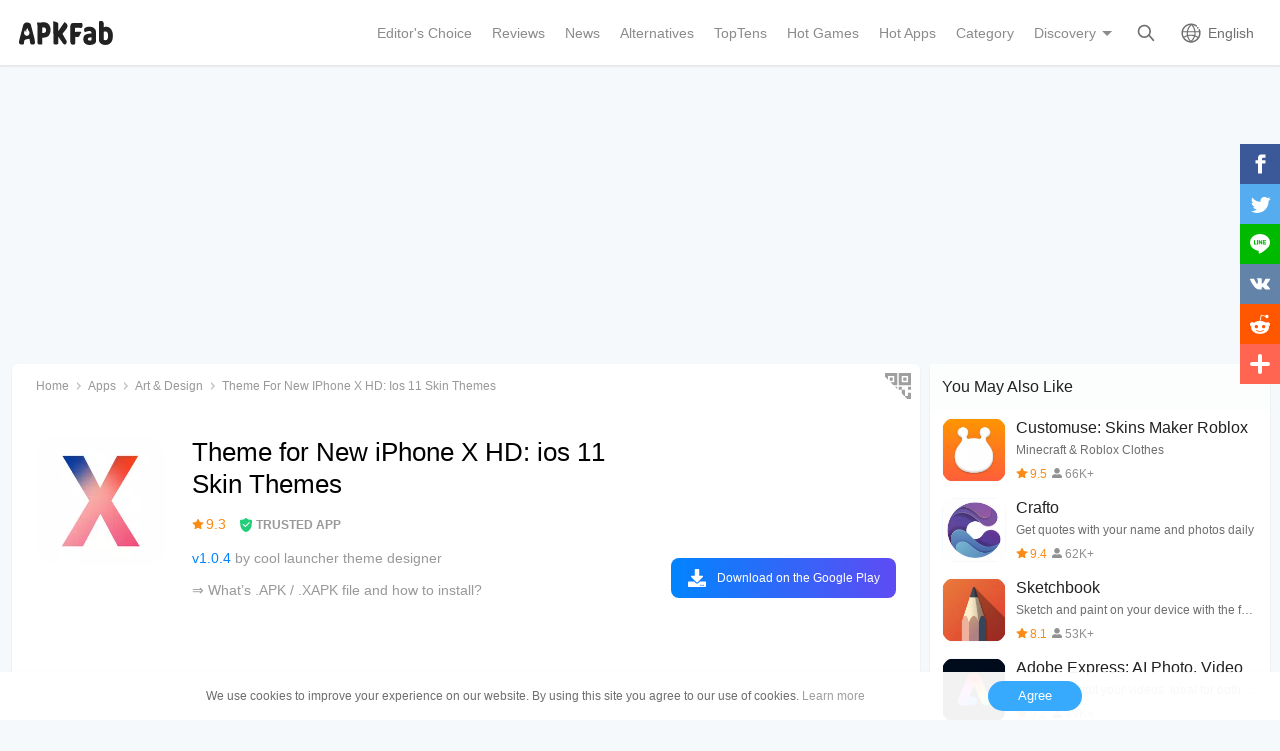

--- FILE ---
content_type: text/html; charset=UTF-8
request_url: https://apkfab.com/theme-for-new-iphone-x-hd-ios-11-skin-themes/iPhone.launcher.stylish.iPhonex.iphone7.iphone8.ios11.ios10themes.wallpaper.iphone5s.iphone6.iphone6s.iphone8plus.apple
body_size: 13292
content:
<!DOCTYPE html>
<html lang="en">
<head>
    <title>Theme for New iPhone X HD: ios 11 Skin Themes APK 1.0.4 for Android – Download Theme for New iPhone X HD: ios 11 Skin Themes APK Latest Version from APKFab.com</title>
    <meta name="description" content="Theme for New iPhone X HD: ios 11 Skin Themes 1.0.4 latest version APK Download by cool launcher theme designer for Android free online at APKFab.com. Customize and Beautify your smartphone with new iPhone X Theme for Android Now!">
    <meta http-equiv="Content-Type" content="text/html; charset=utf-8">
    <meta name="csrf-token" content="NZMY84uOmOQTbTMPD56kKz5ssRTiyX8qh5ugMH9n">
    <meta name="referrer" content="unsafe-url">
    <meta name="viewport" content="width=device-width,initial-scale=1.0,minimum-scale=1.0,maximum-scale=1.0">
    <meta name="monetag" content="5c042e44f1774b9b2f9c72d665ccaf58">
    <meta property="og:type" content="website">
    <meta property="og:site_name" content="APKFab">
    <meta property="og:url" content="https://apkfab.com/theme-for-new-iphone-x-hd-ios-11-skin-themes/iPhone.launcher.stylish.iPhonex.iphone7.iphone8.ios11.ios10themes.wallpaper.iphone5s.iphone6.iphone6s.iphone8plus.apple">
    <meta property="og:title" content="Theme for New iPhone X HD: ios 11 Skin Themes APK 1.0.4 for Android – Download Theme for New iPhone X HD: ios 11 Skin Themes APK Latest Version from APKFab.com">
    <meta property="og:image" content="https://image.winudf.com/v2/image/aVBob25lLmxhdW5jaGVyLnN0eWxpc2guaVBob25leC5pcGhvbmU3LmlwaG9uZTguaW9zMTEuaW9zMTB0aGVtZXMud2FsbHBhcGVyLmlwaG9uZTVzLmlwaG9uZTYuaXBob25lNnMuaXBob25lOHBsdXMuYXBwbGVfaWNvbl8xNTE1NzU3MDg5XzAzMg/icon.png?w=&amp;fakeurl=1">
    <meta property="og:description" content="Theme for New iPhone X HD: ios 11 Skin Themes 1.0.4 latest version APK Download by cool launcher theme designer for Android free online at APKFab.com. Customize and Beautify your smartphone with new iPhone X Theme for Android Now!">
    <link href="https://apkfab.com/favicon.ico" rel="shortcut icon">
    <link rel="canonical" href="https://apkfab.com/theme-for-new-iphone-x-hd-ios-11-skin-themes/iPhone.launcher.stylish.iPhonex.iphone7.iphone8.ios11.ios10themes.wallpaper.iphone5s.iphone6.iphone6s.iphone8plus.apple">
    <link rel="amphtml" href="https://apkfab.com/theme-for-new-iphone-x-hd-ios-11-skin-themes/iPhone.launcher.stylish.iPhonex.iphone7.iphone8.ios11.ios10themes.wallpaper.iphone5s.iphone6.iphone6s.iphone8plus.apple/amp">
    <link rel="alternate" href="https://apkfab.com/theme-for-new-iphone-x-hd-ios-11-skin-themes/iPhone.launcher.stylish.iPhonex.iphone7.iphone8.ios11.ios10themes.wallpaper.iphone5s.iphone6.iphone6s.iphone8plus.apple" hreflang="x-default">
    <link rel="alternate" href="https://apkfab.com/theme-for-new-iphone-x-hd-ios-11-skin-themes/iPhone.launcher.stylish.iPhonex.iphone7.iphone8.ios11.ios10themes.wallpaper.iphone5s.iphone6.iphone6s.iphone8plus.apple" hreflang="en">
    <link rel="alternate" href="https://apkfab.com/zh/theme-for-new-iphone-x-hd-ios-11-skin-themes/iPhone.launcher.stylish.iPhonex.iphone7.iphone8.ios11.ios10themes.wallpaper.iphone5s.iphone6.iphone6s.iphone8plus.apple" hreflang="zh-Hant">
    <link rel="alternate" href="https://apkfab.com/jp/theme-for-new-iphone-x-hd-ios-11-skin-themes/iPhone.launcher.stylish.iPhonex.iphone7.iphone8.ios11.ios10themes.wallpaper.iphone5s.iphone6.iphone6s.iphone8plus.apple" hreflang="ja">
    <link rel="alternate" href="https://apkfab.com/de/theme-for-new-iphone-x-hd-ios-11-skin-themes/iPhone.launcher.stylish.iPhonex.iphone7.iphone8.ios11.ios10themes.wallpaper.iphone5s.iphone6.iphone6s.iphone8plus.apple" hreflang="de">
    <link rel="alternate" href="https://apkfab.com/it/theme-for-new-iphone-x-hd-ios-11-skin-themes/iPhone.launcher.stylish.iPhonex.iphone7.iphone8.ios11.ios10themes.wallpaper.iphone5s.iphone6.iphone6s.iphone8plus.apple" hreflang="it-IT">
    <link rel="alternate" href="https://apkfab.com/es/theme-for-new-iphone-x-hd-ios-11-skin-themes/iPhone.launcher.stylish.iPhonex.iphone7.iphone8.ios11.ios10themes.wallpaper.iphone5s.iphone6.iphone6s.iphone8plus.apple" hreflang="es-ES">
    <link rel="alternate" href="https://apkfab.com/ru/theme-for-new-iphone-x-hd-ios-11-skin-themes/iPhone.launcher.stylish.iPhonex.iphone7.iphone8.ios11.ios10themes.wallpaper.iphone5s.iphone6.iphone6s.iphone8plus.apple" hreflang="ru-RU">
    <link rel="alternate" href="https://apkfab.com/br/theme-for-new-iphone-x-hd-ios-11-skin-themes/iPhone.launcher.stylish.iPhonex.iphone7.iphone8.ios11.ios10themes.wallpaper.iphone5s.iphone6.iphone6s.iphone8plus.apple" hreflang="pt-BR">
    <link rel="stylesheet" href="https://apkfab.com/css/detail.css?id=7de0acabc76f7cd6470e">
    <link rel="manifest" href="https://apkfab.com/manifest.json">
        <script>
        const percentage = 63;
        const uid = "df410aaa-fb00-11f0-8bf1-9a7dab6af5b3";
        const ad_percentage = 100;
        console.log('uid ', uid, ' percentage ', percentage, '  config ', ad_percentage);
    </script>
    <script async src="https://www.googletagmanager.com/gtag/js?id=G-2C8SKDWBPK"></script>
    <script>
        window.dataLayer = window.dataLayer || [];
        function gtag(){dataLayer.push(arguments);}
        gtag('js', new Date());
        gtag('config', 'G-2C8SKDWBPK');
    </script>
        <script async src="https://pagead2.googlesyndication.com/pagead/js/adsbygoogle.js?client=ca-pub-6856403849032290"
crossorigin="anonymous"></script>
    <script>
        (function() {
            const keyUserInteraction = '__first_interaction_type__';

            window.__firstInteractionType = localStorage.getItem(keyUserInteraction) || null;

            const interactionEventsConfig = [
                { name: 'click', target: document },
                { name: 'keydown', target: document },
                { name: 'mousemove', target: document },
                { name: 'touchstart', target: document, options: { passive: true } },
                { name: 'scroll', target: window, options: { passive: true } },
            ];

            function handleFirstInteraction(event) {
                if (window.__firstInteractionType) {
                return;
                }

                const eventType = event.type;

                window.__firstInteractionType = eventType;

                if (window._reporter) {
                    window._reporter.setPublicParams({
                        first_interaction: eventType,
                    });
                }

                localStorage.setItem(keyUserInteraction, eventType);

                removeInteractionListeners();
            }

            function attachInteractionListeners() {
                if (!window.__firstInteractionType) {
                interactionEventsConfig.forEach(({ name, target, options }) => {
                    target.addEventListener(name, handleFirstInteraction, options);
                });

                return;
                }

            }

            function removeInteractionListeners() {
                interactionEventsConfig.forEach(({ name, target, options }) => {
                target.removeEventListener(name, handleFirstInteraction, options);
                });
            }

            attachInteractionListeners();
        })();
    </script>
</head>
<body >
<header id="header" >
    <a href="https://apkfab.com" id="logo"></a>
    <div class="menu_box_big">
                    <div class="item">
                <div class="current-lang">English</div>
                            <div class="item-option item-lang item-more" style="display: none">
                                    <a href="https://apkfab.com/theme-for-new-iphone-x-hd-ios-11-skin-themes/iPhone.launcher.stylish.iPhonex.iphone7.iphone8.ios11.ios10themes.wallpaper.iphone5s.iphone6.iphone6s.iphone8plus.apple">English</a>
                                    <a href="https://apkfab.com/zh/theme-for-new-iphone-x-hd-ios-11-skin-themes/iPhone.launcher.stylish.iPhonex.iphone7.iphone8.ios11.ios10themes.wallpaper.iphone5s.iphone6.iphone6s.iphone8plus.apple">繁體中文</a>
                                    <a href="https://apkfab.com/jp/theme-for-new-iphone-x-hd-ios-11-skin-themes/iPhone.launcher.stylish.iPhonex.iphone7.iphone8.ios11.ios10themes.wallpaper.iphone5s.iphone6.iphone6s.iphone8plus.apple">日本語</a>
                                    <a href="https://apkfab.com/de/theme-for-new-iphone-x-hd-ios-11-skin-themes/iPhone.launcher.stylish.iPhonex.iphone7.iphone8.ios11.ios10themes.wallpaper.iphone5s.iphone6.iphone6s.iphone8plus.apple">Deutsch</a>
                                    <a href="https://apkfab.com/it/theme-for-new-iphone-x-hd-ios-11-skin-themes/iPhone.launcher.stylish.iPhonex.iphone7.iphone8.ios11.ios10themes.wallpaper.iphone5s.iphone6.iphone6s.iphone8plus.apple">Italiano</a>
                                    <a href="https://apkfab.com/es/theme-for-new-iphone-x-hd-ios-11-skin-themes/iPhone.launcher.stylish.iPhonex.iphone7.iphone8.ios11.ios10themes.wallpaper.iphone5s.iphone6.iphone6s.iphone8plus.apple">Español</a>
                                    <a href="https://apkfab.com/ru/theme-for-new-iphone-x-hd-ios-11-skin-themes/iPhone.launcher.stylish.iPhonex.iphone7.iphone8.ios11.ios10themes.wallpaper.iphone5s.iphone6.iphone6s.iphone8plus.apple">Pусский</a>
                                    <a href="https://apkfab.com/br/theme-for-new-iphone-x-hd-ios-11-skin-themes/iPhone.launcher.stylish.iPhonex.iphone7.iphone8.ios11.ios10themes.wallpaper.iphone5s.iphone6.iphone6s.iphone8plus.apple">Português</a>
                                    <div class="clear"></div>
                </div>
                        </div>
                <a href="https://apkfab.com/search" class="item search-icon "></a>
        <div class="menu_box_menu left-menu">
            <a href="https://apkfab.com" class="item home"><span>Home</span></a>
            <a href="https://apkfab.com/editor-choice" class="item editor-choice"><span>Editor's Choice</span></a>
                    <a href="https://apkfab.com/review" class="item review"><span>Reviews</span></a>
            <a href="https://apkfab.com/news" class="item news"><span>News</span></a>
            <a href="https://apkfab.com/app-alternatives" class="item app-alternatives"><span>Alternatives</span></a>
                    <a href="https://apkfab.com/toptens" class="item top-tens"><span>TopTens</span></a>
                    <a href="https://apkfab.com/games" class="item games"><span>Hot Games</span></a>
            <a href="https://apkfab.com/apps" class="item apps"><span>Hot Apps</span></a>
            <a href="https://apkfab.com/category" class="item category"><span>Category</span></a>
            <div class="item">
                <i class="triangle">Discovery</i>
                <div class="item-option" style="display: none">
                    <a href="https://apkfab.com/pre-register" class="pre-register">Pre-Register</a>
                    <a href="https://apkfab.com/on-sale" class="on-sale">Limited-Time Sale</a>
                    <a href="https://apkfab.com/free-apk-download" class="free-apk-download">APK Downloader</a>
                    <a href="https://apkfab.com/upload-apk-file" class="upload-apk">APK Upload</a>
                    <a href="https://apkfab.com/apk-downloader-browser-extension" class="browser-extension">Chrome Extension</a>
                    <a href="https://apkfab.com/apkfab/com.apkfab.hormes" class="xapk-manager">APKFab APP</a>
                </div>
            </div>
        </div>
        <button id="menu_button"></button>
    </div>
</header>
    <main class="container detail_container"
          data-type="pkg"
          data-pkg="iPhone.launcher.stylish.iPhonex.iphone7.iphone8.ios11.ios10themes.wallpaper.iphone5s.iphone6.iphone6s.iphone8plus.apple"
          itemscope
          itemtype="http://schema.org/MobileApplication">
                <script>
        window.adDetailTopGroup = "adsense";
    </script>

    
        
            
        <ins class="adsbygoogle"
                     style="display:block;min-height: 200px;margin: 0 12px 8px;"
                     data-ad-client="ca-pub-6856403849032290"
                     data-ad-slot="9066571222"
                     data-ad-format="auto"
                     data-full-width-responsive="true"></ins>
                <script>
                    (adsbygoogle = window.adsbygoogle || []).push({});
                </script>
    


        <div class="left">
            <div class="left_box">
                <div class="box">
                    <ol class="bread_crumbs" itemscope itemtype="https://schema.org/BreadcrumbList">
    <li itemprop="itemListElement" itemscope itemtype="https://schema.org/ListItem">
        <a itemprop="item" href="https://apkfab.com">
            <span itemprop="name">Home</span>
        </a>
        <meta itemprop="position" content="1" />
    </li>
    <li itemprop="itemListElement" itemscope itemtype="https://schema.org/ListItem">
        <a itemscope itemtype="https://schema.org/WebPage" itemprop="item"
           itemid="https://apkfab.com/apps"
           href="https://apkfab.com/apps">
            <span itemprop="name">Apps</span>
        </a>
        <meta itemprop="position" content="2" />
    </li>
    <li itemprop="itemListElement" itemscope itemtype="https://schema.org/ListItem">
        <a itemscope itemtype="https://schema.org/WebPage" itemprop="item"
           itemid="https://apkfab.com/category/apps/art-and-design" href="https://apkfab.com/category/apps/art-and-design">
            <span itemprop="name">Art &amp; Design</span>
        </a>
        <meta itemprop="position" content="3" />
    </li>
    <li itemprop="itemListElement" itemscope itemtype="https://schema.org/ListItem">
        <span itemprop="name">Theme for New iPhone X HD: ios 11 Skin Themes</span>
        <meta itemprop="position" content="4" />
    </li>
</ol>
                                        <div class="qrcode_btn" data-fancybox data-src="#detail_qrcode"><span></span></div>
                    
                    <div class="detail_banner">
                        <img src="https://image.winudf.com/v2/image/aVBob25lLmxhdW5jaGVyLnN0eWxpc2guaVBob25leC5pcGhvbmU3LmlwaG9uZTguaW9zMTEuaW9zMTB0aGVtZXMud2FsbHBhcGVyLmlwaG9uZTVzLmlwaG9uZTYuaXBob25lNnMuaXBob25lOHBsdXMuYXBwbGVfaWNvbl8xNTE1NzU3MDg5XzAzMg/icon.png?fakeurl=1&amp;h=240&amp;type=webp" class="icon lazy" itemprop="image"
                             alt="Theme for New iPhone X HD: ios 11 Skin Themes APK download"/>
                        <h1 itemprop="name">Theme for New iPhone X HD: ios 11 Skin Themes</h1>
                        <p>
                            <span class="rating" itemprop="aggregateRating" itemscope itemtype="http://schema.org/AggregateRating">
                                <span class="star_icon" itemprop="ratingValue">9.3</span>
                                <meta itemprop="ratingCount" content="1"/>
                                <meta itemprop="bestRating" content="10"/>
                                <meta itemprop="worstRating" content="1"/>
                            </span>

                            
                                <span class="security" data-fancybox data-src="#details-safe">TRUSTED APP</span>
                        </p>
                        <p>
                                                            <span style="color: #0284fe;">v1.0.4</span>
                            
                                                            by 
                                                                    <a href="https://apkfab.com/developer/cool%20launcher%20theme%20designer" class="developers">
                                        <span itemprop="publisher">cool launcher theme designer</span>
                                    </a>
                                                                                    </p>

                                                <p>
                            <a href="https://apkfab.com/how-to-install-apk-xapk" target="_blank" title="&rArr; What&rsquo;s .APK / .XAPK file and how to install?">
                                &rArr; What&rsquo;s .APK / .XAPK file and how to install?
                            </a>
                        </p>
                        
                        <div class="button_box">
                            
                            <div class="new_detail_price">
                                <span itemscope itemprop="offers" itemtype="https://schema.org/Offer">
                                                                    <meta itemprop="price" content="0.00"/>
                                    <meta itemprop="priceCurrency" content="USD"/>
                                    <meta itemprop="availability" content="https://schema.org/InStock"/>
                                </span>
                                                            </div>

                            
                            
                            
                                                                                                    
                                        <a class="down_btn" href="https://apkfab.com/go?rd=iPhone.launcher.stylish.iPhonex.iphone7.iphone8.ios11.ios10themes.wallpaper.iphone5s.iphone6.iphone6s.iphone8plus.apple" target="_blank" rel="nofollow" title="Theme for New iPhone X HD: ios 11 Skin Themes Download" data-ga-event="download_click">
                                             Download on the Google Play
                                        </a>
                                                                            
                                        
                                                                                                
                                                    </div>
                    </div>
                    <div style="min-height: 200px;margin-top: 5px;text-align: center;">
                                        <ins class="adsbygoogle"
                                 style="display:block;min-height: 200px;margin-top: 5px;"
                                 data-ad-client="ca-pub-6856403849032290"
                                 data-ad-slot="3020037626"
                                 data-ad-format="auto"
                                 data-full-width-responsive="true"></ins>
                            <script>
                                (adsbygoogle = window.adsbygoogle || []).push({});
                            </script>
    


                    </div>
                                    <div class="screenshots_swiper">
                        <div class="swiper-container swiper">
                            <div class="swiper-wrapper">
                                                                    <a href="https://image.winudf.com/v2/image/aVBob25lLmxhdW5jaGVyLnN0eWxpc2guaVBob25leC5pcGhvbmU3LmlwaG9uZTguaW9zMTEuaW9zMTB0aGVtZXMud2FsbHBhcGVyLmlwaG9uZTVzLmlwaG9uZTYuaXBob25lNnMuaXBob25lOHBsdXMuYXBwbGVfc2NyZWVuXzBfMTUxNTc1NzA5Ml8wNjI/screen-0.jpg?fakeurl=1" itemprop="screenshot" data-fancybox="img" rel="nofollow" class="swiper-slide">
                                        <img src="https://apkfab.com/images/placeholder-transparent.png" data-src="https://image.winudf.com/v2/image/aVBob25lLmxhdW5jaGVyLnN0eWxpc2guaVBob25leC5pcGhvbmU3LmlwaG9uZTguaW9zMTEuaW9zMTB0aGVtZXMud2FsbHBhcGVyLmlwaG9uZTVzLmlwaG9uZTYuaXBob25lNnMuaXBob25lOHBsdXMuYXBwbGVfc2NyZWVuXzBfMTUxNTc1NzA5Ml8wNjI/screen-0.jpg?fakeurl=1&amp;h=360&amp;type=webp" class="lazy" height="240"
                                             alt="Theme for New iPhone X HD: ios 11 Skin Themes APK download"/>
                                    </a>
                                                                    <a href="https://image.winudf.com/v2/image/aVBob25lLmxhdW5jaGVyLnN0eWxpc2guaVBob25leC5pcGhvbmU3LmlwaG9uZTguaW9zMTEuaW9zMTB0aGVtZXMud2FsbHBhcGVyLmlwaG9uZTVzLmlwaG9uZTYuaXBob25lNnMuaXBob25lOHBsdXMuYXBwbGVfc2NyZWVuXzFfMTUxNTc1NzA5Ml8wMzA/screen-1.jpg?fakeurl=1" itemprop="screenshot" data-fancybox="img" rel="nofollow" class="swiper-slide">
                                        <img src="https://apkfab.com/images/placeholder-transparent.png" data-src="https://image.winudf.com/v2/image/aVBob25lLmxhdW5jaGVyLnN0eWxpc2guaVBob25leC5pcGhvbmU3LmlwaG9uZTguaW9zMTEuaW9zMTB0aGVtZXMud2FsbHBhcGVyLmlwaG9uZTVzLmlwaG9uZTYuaXBob25lNnMuaXBob25lOHBsdXMuYXBwbGVfc2NyZWVuXzFfMTUxNTc1NzA5Ml8wMzA/screen-1.jpg?fakeurl=1&amp;h=360&amp;type=webp" class="lazy" height="240"
                                             alt="Theme for New iPhone X HD: ios 11 Skin Themes APK download"/>
                                    </a>
                                                                    <a href="https://image.winudf.com/v2/image/aVBob25lLmxhdW5jaGVyLnN0eWxpc2guaVBob25leC5pcGhvbmU3LmlwaG9uZTguaW9zMTEuaW9zMTB0aGVtZXMud2FsbHBhcGVyLmlwaG9uZTVzLmlwaG9uZTYuaXBob25lNnMuaXBob25lOHBsdXMuYXBwbGVfc2NyZWVuXzJfMTUxNTc1NzA5M18wNTc/screen-2.jpg?fakeurl=1" itemprop="screenshot" data-fancybox="img" rel="nofollow" class="swiper-slide">
                                        <img src="https://apkfab.com/images/placeholder-transparent.png" data-src="https://image.winudf.com/v2/image/aVBob25lLmxhdW5jaGVyLnN0eWxpc2guaVBob25leC5pcGhvbmU3LmlwaG9uZTguaW9zMTEuaW9zMTB0aGVtZXMud2FsbHBhcGVyLmlwaG9uZTVzLmlwaG9uZTYuaXBob25lNnMuaXBob25lOHBsdXMuYXBwbGVfc2NyZWVuXzJfMTUxNTc1NzA5M18wNTc/screen-2.jpg?fakeurl=1&amp;h=360&amp;type=webp" class="lazy" height="240"
                                             alt="Theme for New iPhone X HD: ios 11 Skin Themes APK download"/>
                                    </a>
                                                                    <a href="https://image.winudf.com/v2/image/aVBob25lLmxhdW5jaGVyLnN0eWxpc2guaVBob25leC5pcGhvbmU3LmlwaG9uZTguaW9zMTEuaW9zMTB0aGVtZXMud2FsbHBhcGVyLmlwaG9uZTVzLmlwaG9uZTYuaXBob25lNnMuaXBob25lOHBsdXMuYXBwbGVfc2NyZWVuXzNfMTUxNTc1NzA5M18wNzc/screen-3.jpg?fakeurl=1" itemprop="screenshot" data-fancybox="img" rel="nofollow" class="swiper-slide">
                                        <img src="https://apkfab.com/images/placeholder-transparent.png" data-src="https://image.winudf.com/v2/image/aVBob25lLmxhdW5jaGVyLnN0eWxpc2guaVBob25leC5pcGhvbmU3LmlwaG9uZTguaW9zMTEuaW9zMTB0aGVtZXMud2FsbHBhcGVyLmlwaG9uZTVzLmlwaG9uZTYuaXBob25lNnMuaXBob25lOHBsdXMuYXBwbGVfc2NyZWVuXzNfMTUxNTc1NzA5M18wNzc/screen-3.jpg?fakeurl=1&amp;h=360&amp;type=webp" class="lazy" height="240"
                                             alt="Theme for New iPhone X HD: ios 11 Skin Themes APK download"/>
                                    </a>
                                                                    <a href="https://image.winudf.com/v2/image/aVBob25lLmxhdW5jaGVyLnN0eWxpc2guaVBob25leC5pcGhvbmU3LmlwaG9uZTguaW9zMTEuaW9zMTB0aGVtZXMud2FsbHBhcGVyLmlwaG9uZTVzLmlwaG9uZTYuaXBob25lNnMuaXBob25lOHBsdXMuYXBwbGVfc2NyZWVuXzRfMTUxNTc1NzA5NF8wNTc/screen-4.jpg?fakeurl=1" itemprop="screenshot" data-fancybox="img" rel="nofollow" class="swiper-slide">
                                        <img src="https://apkfab.com/images/placeholder-transparent.png" data-src="https://image.winudf.com/v2/image/aVBob25lLmxhdW5jaGVyLnN0eWxpc2guaVBob25leC5pcGhvbmU3LmlwaG9uZTguaW9zMTEuaW9zMTB0aGVtZXMud2FsbHBhcGVyLmlwaG9uZTVzLmlwaG9uZTYuaXBob25lNnMuaXBob25lOHBsdXMuYXBwbGVfc2NyZWVuXzRfMTUxNTc1NzA5NF8wNTc/screen-4.jpg?fakeurl=1&amp;h=360&amp;type=webp" class="lazy" height="240"
                                             alt="Theme for New iPhone X HD: ios 11 Skin Themes APK download"/>
                                    </a>
                                                                    <a href="https://image.winudf.com/v2/image/aVBob25lLmxhdW5jaGVyLnN0eWxpc2guaVBob25leC5pcGhvbmU3LmlwaG9uZTguaW9zMTEuaW9zMTB0aGVtZXMud2FsbHBhcGVyLmlwaG9uZTVzLmlwaG9uZTYuaXBob25lNnMuaXBob25lOHBsdXMuYXBwbGVfc2NyZWVuXzVfMTUxNTc1NzA5NF8wODA/screen-5.jpg?fakeurl=1" itemprop="screenshot" data-fancybox="img" rel="nofollow" class="swiper-slide">
                                        <img src="https://apkfab.com/images/placeholder-transparent.png" data-src="https://image.winudf.com/v2/image/aVBob25lLmxhdW5jaGVyLnN0eWxpc2guaVBob25leC5pcGhvbmU3LmlwaG9uZTguaW9zMTEuaW9zMTB0aGVtZXMud2FsbHBhcGVyLmlwaG9uZTVzLmlwaG9uZTYuaXBob25lNnMuaXBob25lOHBsdXMuYXBwbGVfc2NyZWVuXzVfMTUxNTc1NzA5NF8wODA/screen-5.jpg?fakeurl=1&amp;h=360&amp;type=webp" class="lazy" height="240"
                                             alt="Theme for New iPhone X HD: ios 11 Skin Themes APK download"/>
                                    </a>
                                                                    <a href="https://image.winudf.com/v2/image/aVBob25lLmxhdW5jaGVyLnN0eWxpc2guaVBob25leC5pcGhvbmU3LmlwaG9uZTguaW9zMTEuaW9zMTB0aGVtZXMud2FsbHBhcGVyLmlwaG9uZTVzLmlwaG9uZTYuaXBob25lNnMuaXBob25lOHBsdXMuYXBwbGVfc2NyZWVuXzZfMTUxNTc1NzA5N18wMzA/screen-6.jpg?fakeurl=1" itemprop="screenshot" data-fancybox="img" rel="nofollow" class="swiper-slide">
                                        <img src="https://apkfab.com/images/placeholder-transparent.png" data-src="https://image.winudf.com/v2/image/aVBob25lLmxhdW5jaGVyLnN0eWxpc2guaVBob25leC5pcGhvbmU3LmlwaG9uZTguaW9zMTEuaW9zMTB0aGVtZXMud2FsbHBhcGVyLmlwaG9uZTVzLmlwaG9uZTYuaXBob25lNnMuaXBob25lOHBsdXMuYXBwbGVfc2NyZWVuXzZfMTUxNTc1NzA5N18wMzA/screen-6.jpg?fakeurl=1&amp;h=360&amp;type=webp" class="lazy" height="240"
                                             alt="Theme for New iPhone X HD: ios 11 Skin Themes APK download"/>
                                    </a>
                                                                    <a href="https://image.winudf.com/v2/image/aVBob25lLmxhdW5jaGVyLnN0eWxpc2guaVBob25leC5pcGhvbmU3LmlwaG9uZTguaW9zMTEuaW9zMTB0aGVtZXMud2FsbHBhcGVyLmlwaG9uZTVzLmlwaG9uZTYuaXBob25lNnMuaXBob25lOHBsdXMuYXBwbGVfc2NyZWVuXzdfMTUxNTc1NzA5N18wMTY/screen-7.jpg?fakeurl=1" itemprop="screenshot" data-fancybox="img" rel="nofollow" class="swiper-slide">
                                        <img src="https://apkfab.com/images/placeholder-transparent.png" data-src="https://image.winudf.com/v2/image/aVBob25lLmxhdW5jaGVyLnN0eWxpc2guaVBob25leC5pcGhvbmU3LmlwaG9uZTguaW9zMTEuaW9zMTB0aGVtZXMud2FsbHBhcGVyLmlwaG9uZTVzLmlwaG9uZTYuaXBob25lNnMuaXBob25lOHBsdXMuYXBwbGVfc2NyZWVuXzdfMTUxNTc1NzA5N18wMTY/screen-7.jpg?fakeurl=1&amp;h=360&amp;type=webp" class="lazy" height="240"
                                             alt="Theme for New iPhone X HD: ios 11 Skin Themes APK download"/>
                                    </a>
                                                                    <a href="https://image.winudf.com/v2/image/aVBob25lLmxhdW5jaGVyLnN0eWxpc2guaVBob25leC5pcGhvbmU3LmlwaG9uZTguaW9zMTEuaW9zMTB0aGVtZXMud2FsbHBhcGVyLmlwaG9uZTVzLmlwaG9uZTYuaXBob25lNnMuaXBob25lOHBsdXMuYXBwbGVfc2NyZWVuXzhfMTUxNTc1NzA5N18wMDc/screen-8.jpg?fakeurl=1" itemprop="screenshot" data-fancybox="img" rel="nofollow" class="swiper-slide">
                                        <img src="https://apkfab.com/images/placeholder-transparent.png" data-src="https://image.winudf.com/v2/image/aVBob25lLmxhdW5jaGVyLnN0eWxpc2guaVBob25leC5pcGhvbmU3LmlwaG9uZTguaW9zMTEuaW9zMTB0aGVtZXMud2FsbHBhcGVyLmlwaG9uZTVzLmlwaG9uZTYuaXBob25lNnMuaXBob25lOHBsdXMuYXBwbGVfc2NyZWVuXzhfMTUxNTc1NzA5N18wMDc/screen-8.jpg?fakeurl=1&amp;h=360&amp;type=webp" class="lazy" height="240"
                                             alt="Theme for New iPhone X HD: ios 11 Skin Themes APK download"/>
                                    </a>
                                                                    <a href="https://image.winudf.com/v2/image/aVBob25lLmxhdW5jaGVyLnN0eWxpc2guaVBob25leC5pcGhvbmU3LmlwaG9uZTguaW9zMTEuaW9zMTB0aGVtZXMud2FsbHBhcGVyLmlwaG9uZTVzLmlwaG9uZTYuaXBob25lNnMuaXBob25lOHBsdXMuYXBwbGVfc2NyZWVuXzlfMTUxNTc1NzA5OF8wODE/screen-9.jpg?fakeurl=1" itemprop="screenshot" data-fancybox="img" rel="nofollow" class="swiper-slide">
                                        <img src="https://apkfab.com/images/placeholder-transparent.png" data-src="https://image.winudf.com/v2/image/aVBob25lLmxhdW5jaGVyLnN0eWxpc2guaVBob25leC5pcGhvbmU3LmlwaG9uZTguaW9zMTEuaW9zMTB0aGVtZXMud2FsbHBhcGVyLmlwaG9uZTVzLmlwaG9uZTYuaXBob25lNnMuaXBob25lOHBsdXMuYXBwbGVfc2NyZWVuXzlfMTUxNTc1NzA5OF8wODE/screen-9.jpg?fakeurl=1&amp;h=360&amp;type=webp" class="lazy" height="240"
                                             alt="Theme for New iPhone X HD: ios 11 Skin Themes APK download"/>
                                    </a>
                                                                    <a href="https://image.winudf.com/v2/image/aVBob25lLmxhdW5jaGVyLnN0eWxpc2guaVBob25leC5pcGhvbmU3LmlwaG9uZTguaW9zMTEuaW9zMTB0aGVtZXMud2FsbHBhcGVyLmlwaG9uZTVzLmlwaG9uZTYuaXBob25lNnMuaXBob25lOHBsdXMuYXBwbGVfc2NyZWVuXzEwXzE1MTU3NTcwOTlfMDU1/screen-10.jpg?fakeurl=1" itemprop="screenshot" data-fancybox="img" rel="nofollow" class="swiper-slide">
                                        <img src="https://apkfab.com/images/placeholder-transparent.png" data-src="https://image.winudf.com/v2/image/aVBob25lLmxhdW5jaGVyLnN0eWxpc2guaVBob25leC5pcGhvbmU3LmlwaG9uZTguaW9zMTEuaW9zMTB0aGVtZXMud2FsbHBhcGVyLmlwaG9uZTVzLmlwaG9uZTYuaXBob25lNnMuaXBob25lOHBsdXMuYXBwbGVfc2NyZWVuXzEwXzE1MTU3NTcwOTlfMDU1/screen-10.jpg?fakeurl=1&amp;h=360&amp;type=webp" class="lazy" height="240"
                                             alt="Theme for New iPhone X HD: ios 11 Skin Themes APK download"/>
                                    </a>
                                                                    <a href="https://image.winudf.com/v2/image/aVBob25lLmxhdW5jaGVyLnN0eWxpc2guaVBob25leC5pcGhvbmU3LmlwaG9uZTguaW9zMTEuaW9zMTB0aGVtZXMud2FsbHBhcGVyLmlwaG9uZTVzLmlwaG9uZTYuaXBob25lNnMuaXBob25lOHBsdXMuYXBwbGVfc2NyZWVuXzExXzE1MTU3NTcxMDBfMDI0/screen-11.jpg?fakeurl=1" itemprop="screenshot" data-fancybox="img" rel="nofollow" class="swiper-slide">
                                        <img src="https://apkfab.com/images/placeholder-transparent.png" data-src="https://image.winudf.com/v2/image/aVBob25lLmxhdW5jaGVyLnN0eWxpc2guaVBob25leC5pcGhvbmU3LmlwaG9uZTguaW9zMTEuaW9zMTB0aGVtZXMud2FsbHBhcGVyLmlwaG9uZTVzLmlwaG9uZTYuaXBob25lNnMuaXBob25lOHBsdXMuYXBwbGVfc2NyZWVuXzExXzE1MTU3NTcxMDBfMDI0/screen-11.jpg?fakeurl=1&amp;h=360&amp;type=webp" class="lazy" height="240"
                                             alt="Theme for New iPhone X HD: ios 11 Skin Themes APK download"/>
                                    </a>
                                                            </div>
                            <div class="swiper-button-prev"></div>
                            <div class="swiper-button-next"></div>
                        </div>
                    </div>
                
                    
                    <div class="new_detail_describe">
                                                                        <h4>About Launcher Theme</h4>
                        <div class="item">Launcher Theme (Package Name: iPhone.launcher.stylish.iPhonex.iphone7.iphone8.ios11.ios10themes.wallpaper.iphone5s.iphone6.iphone6s.iphone8plus.apple) is developed by cool launcher theme designer and the latest version of Theme for New iPhone X HD: ios 11 Skin Themes 1.0.4 was updated on January 12, 2018. Theme for New iPhone X HD: ios 11 Skin Themes is in the category of Art &amp; Design. You can check all apps from the developer of Theme for New iPhone X HD: ios 11 Skin Themes. Currently this app is for free.&nbsp;This app can be downloaded on Android 4.0+ on APKFab or Google Play.&nbsp;All APK/XAPK files on APKFab.com are original and 100% safe with fast download.</div>

                                            <div class="item" itemprop="description"><b>Bored from your existing android system and want to try something new? Install Theme for New iPhone X HD：ios 11 Skin Themes and enjoy a completely new designed launcher with the latest stylish interface with iPhone style icons<br>! !</b><br>👉You can’t miss this awesome theme!!! Apply theme will be<b> 100% </b>different from others!!! This is all for FREE!!!!!<br>👉We are proud to made this theme, especially free theme designed for you!<br>👉 This abstract theme with iPhone style icons park makes your phone to look like the real phone you want.<br>👉 This stylish theme is inspired by the latest android smart phone, but it can be used with every Android smartphone.<br>✨The Theme for New iPhone X HD：ios 11 Skin Themes gives you a new unique style, a huge collection of Wallpapers, icon pack. We have already thought all for you. All beautiful skins have been tested extensively and are compatible with 99% of the major Android devices. You can use it on your Samsung Galaxy, Xiaomi Redmi, Huawei, Vivo, Oppo, HTC or Lenovo! This abstract theme with iPhone style icons park can be applied to hot smartphones like oppo F3/A37/a57, vivo V5s/V5 plus, Huawei P10 Lite/P10 Plus, galaxy J2/J2 Ace/S8/S8+!<br>👉Beside Theme for New iPhone X HD：ios 11 Skin Themes , we also provide theme for oppo F3/A37/a57, theme for vivo V5s/V5 plus, theme for Huawei P10 Lite/P10 Plus, theme for galaxy J2/J2 Ace/S8/S8+ and some other hot and stylish smartphone themes.<br>And we will keep working hard to provide more personalized style for you.<br>👉<br><b>What can be changed with this skin?</b><br>- Home screen background;<br>- Drawer screen;<br>- Menu screen;<br>- App icons;<br>- Folder icons<br><b>How to apply this abstract theme?</b><br>- Install Theme for New iPhone X HD：ios 11 Skin Themes<br>- Install &amp; open launcher<br>- Find your theme in Local<br>- Click Apply Button<br><b>Can I apply it on my tablet?</b><br>Sure, it has high definition format and can be applied both, phone and tab!<br><b>Looking for the best skin for Android to show your style?</b><br>That&#39;s exactly what we provide! All kinds of skins for all kinds of folk! Tech themes, material design themes, cool themes, abstract themes with iPhone style icons and more are waiting for you to choose! Designers across the world are coming up with new ideas every day!<br>Thanks for choosing Theme for New iPhone X HD：ios 11 Skin Themes . If you found it meet your taste, rate <b>five stars</b>⭐️⭐️⭐️⭐️⭐️ and share it with your friends. Your support will definitely inspire us to design more new themes! <br>👉 More theme for Oppo, Vivo, Samsung, Xiaomi/Redmi, Huawei, Lenovo themes like theme for oppo F3 plus/a57, theme for vivo V5s/V5 plus, theme for galaxy J2/J2 Ace/S8/S8+ and so on please find in our homepage</div>
                    
                                                    <h4>Launcher Theme 1.0.4 Update</h4>
                            <div class="item">
                                C Launcher 3D officially changed the name to U Launcher 3D. Be Ur Launcher！Customize and Beautify your smartphone with FREE new iphone x theme Now!
                            </div>
                        
                        <div class="more">
                            <span>Read More</span>
                        </div>
                    </div>

                    
                                    <div class="new_detail_tag">
                                                                                                                        <a href="https://apkfab.com/category/apps/art-and-design" title="Art &amp; Design" class="genre">Art &amp; Design</a>
                                                                                                        </div>
                
                </div>

                
                
                
                
                
                
            
            
                <div class="box">
                    <div class="detail_more_info">
    <div class="detail_title">More Information</div>
    <div class="item packageName">
        <p>Package Name:</p>
        <p>
            <a href="https://apkfab.com/theme-for-new-iphone-x-hd-ios-11-skin-themes/iPhone.launcher.stylish.iPhonex.iphone7.iphone8.ios11.ios10themes.wallpaper.iphone5s.iphone6.iphone6s.iphone8plus.apple">iPhone.launcher.stylish.iPhonex.iphone7.iphone8.ios11.ios10themes.wallpaper.iphone5s.iphone6.iphone6s.iphone8plus.apple</a>
        </p>
    </div>

    <div class="item category">
        <p>Category:</p>
        <p>
            <a href="https://apkfab.com/category/apps/art-and-design">
                <span itemprop="applicationSubCategory">Art &amp; Design</span>
            </a>
            <a href="https://apkfab.com/apps">
                <span itemprop="applicationCategory">
                Apps
                </span>
            </a>
        </p>
    </div>

            <div class="item publish-date">
            <p>Update Date:</p>
            <p itemprop="datePublished">2018-01-12</p>
        </div>
    
    <div class="item version">
        <p>Latest Version:</p>
        <p itemprop="version">1.0.4</p>
    </div>

    <div class="item need-update">
        <p>Need Update:</p>
        <p>
            <a href="https://apkfab.com/report?package_id=iPhone.launcher.stylish.iPhonex.iphone7.iphone8.ios11.ios10themes.wallpaper.iphone5s.iphone6.iphone6s.iphone8plus.apple&amp;reason=update"
               target="_blank" rel="nofollow">Submit latest version</a>
        </p>
    </div>

    
    <div class="item requirements">
        <p>Requirements:</p>
        <p>Android 4.0+</p>
        <meta itemprop="operatingSystem" content="ANDROID"/>
    </div>

    <div class="item report">
        <p>Report:</p>
        <p>
            <a href="https://apkfab.com/report?package_id=iPhone.launcher.stylish.iPhonex.iphone7.iphone8.ios11.ios10themes.wallpaper.iphone5s.iphone6.iphone6s.iphone8plus.apple" target="_blank"
               rel="nofollow">Flag as inappropriate</a>
        </p>
    </div>
    <div class="clear"></div>
</div>
                </div>

            </div>
        </div>
        <div class="right">
            
            
            <div class="box detail_related">
                <div class="title">
                                            You May Also Like
                                    </div>
                                                            <a href="https://apkfab.com/customuse-skins-maker-roblox/com.customuse.customuse" class="item" title="Customuse: Skins Maker Roblox">
                            <div class="icon">
                                <img src="https://apkfab.com/images/placeholder-transparent.png"
                                     data-src="https://image.winudf.com/v2/image1/Y29tLmN1c3RvbXVzZS5jdXN0b211c2VfaWNvbl8xNzAwODI0MDQ5XzA5Mw/icon.png?fakeurl=1&amp;h=240&amp;type=webp" width="80" height="80" class="lazy"
                                     alt="Customuse: Skins Maker Roblox">
                            </div>
                            <div class="text">
                                <p>Customuse: Skins Maker Roblox</p>
                                <p> Minecraft &amp; Roblox Clothes </p>
                                <p>
                                                                            <span class="star_icon">9.5</span>
                                                                                                                <span
                                            class="review_icon">66K+</span>
                                                                    </p>
                            </div>
                        </a>
                                                                                <a href="https://apkfab.com/crafto/com.crafto.android" class="item" title="Crafto">
                            <div class="icon">
                                <img src="https://apkfab.com/images/placeholder-transparent.png"
                                     data-src="https://image.winudf.com/v2/image1/Y29tLmNyYWZ0by5hbmRyb2lkX2ljb25fMTY0NDIwMTI4MF8wMjM/icon.png?fakeurl=1&amp;h=240&amp;type=webp" width="80" height="80" class="lazy"
                                     alt="Crafto">
                            </div>
                            <div class="text">
                                <p>Crafto</p>
                                <p> Get quotes with your name and photos daily </p>
                                <p>
                                                                            <span class="star_icon">9.4</span>
                                                                                                                <span
                                            class="review_icon">62K+</span>
                                                                    </p>
                            </div>
                        </a>
                                                                                <a href="https://apkfab.com/sketchbook-draw-and-paint/com.adsk.sketchbook" class="item" title="Sketchbook">
                            <div class="icon">
                                <img src="https://apkfab.com/images/placeholder-transparent.png"
                                     data-src="https://image.winudf.com/v2/image1/Y29tLmFkc2suc2tldGNoYm9va19pY29uXzE2MjUxMDA2OTJfMDc1/icon.png?fakeurl=1&amp;h=240&amp;type=webp" width="80" height="80" class="lazy"
                                     alt="Sketchbook">
                            </div>
                            <div class="text">
                                <p>Sketchbook</p>
                                <p> Sketch and paint on your device with the feel and freedom of drawing on paper </p>
                                <p>
                                                                            <span class="star_icon">8.1</span>
                                                                                                                <span
                                            class="review_icon">53K+</span>
                                                                    </p>
                            </div>
                        </a>
                                                                                <a href="https://apkfab.com/adobe-spark-post-graphic-design-made-easy/com.adobe.spark.post" class="item" title="Adobe Express: AI Photo, Video">
                            <div class="icon">
                                <img src="https://apkfab.com/images/placeholder-transparent.png"
                                     data-src="https://image.winudf.com/v2/image1/Y29tLmFkb2JlLnNwYXJrLnBvc3RfaWNvbl8xNzAyNDE4ODY2XzAwNQ/icon.png?fakeurl=1&amp;h=240&amp;type=webp" width="80" height="80" class="lazy"
                                     alt="Adobe Express: AI Photo, Video">
                            </div>
                            <div class="text">
                                <p>Adobe Express: AI Photo, Video</p>
                                <p> Effortlessly edit your videos. Ideal for both professional and personal projects </p>
                                <p>
                                                                            <span class="star_icon">9.2</span>
                                                                                                                <span
                                            class="review_icon">49K+</span>
                                                                    </p>
                            </div>
                        </a>
                                                                                <a href="https://apkfab.com/wombo-dream/com.womboai.wombodream" class="item" title="WOMBO Dream - AI Art Generator">
                            <div class="icon">
                                <img src="https://apkfab.com/images/placeholder-transparent.png"
                                     data-src="https://image.winudf.com/v2/image1/Y29tLndvbWJvYWkud29tYm9kcmVhbV9pY29uXzE3Njg1OTgyMDZfMDA0/icon.png?fakeurl=1&amp;h=240&amp;type=webp" width="80" height="80" class="lazy"
                                     alt="WOMBO Dream - AI Art Generator">
                            </div>
                            <div class="text">
                                <p>WOMBO Dream - AI Art Generator</p>
                                <p> AI art generator: Create stunning paintings, drawings &amp; pictures from text free </p>
                                <p>
                                                                            <span class="star_icon">7.5</span>
                                                                                                                <span
                                            class="review_icon">47K+</span>
                                                                    </p>
                            </div>
                        </a>
                                                                                                    </div>
                        <div class="box detail_related">
                <div class="title">Developer Apps</div>
                                                            <a href="https://apkfab.com/theme-for-ios-11-skin-android-to-ios/theme.iphone7.launcher.ios10" class="item" title="Theme for ios 11 skin: Android to ios">
                            <div class="icon">
                                <img src="https://apkfab.com/images/placeholder-transparent.png"
                                     data-src="https://image.winudf.com/v2/image/dGhlbWUuaXBob25lNy5sYXVuY2hlci5pb3MxMF9pY29uXzE1MTU3NTcyMzVfMDQ1/icon.png?fakeurl=1&amp;h=240&amp;type=webp" width="80" height="80" class="lazy"
                                     alt="Theme for ios 11 skin: Android to ios">
                            </div>
                            <div class="text">
                                <p>Theme for ios 11 skin: Android to ios</p>
                                <p> Get cool launcher, free upgrade android to ios like screen for FREE </p>
                                <p>
                                                                            <span class="star_icon">9.2</span>
                                                                                                                <span
                                            class="review_icon">647</span>
                                                                    </p>
                            </div>
                        </a>
                                                                                <a href="https://apkfab.com/theme-for-new-iphone-8-stylish-ios-10-wallpapers/iphone8.ios11.iphone.galaxy.OppoF1sSelfie.iphone.iphone6.iphone6s.iphone7plus.iphone7s.launcher.theme" class="item" title="Theme for New iPhone 8: stylish ios 10 Wallpapers">
                            <div class="icon">
                                <img src="https://apkfab.com/images/placeholder-transparent.png"
                                     data-src="https://image.winudf.com/v2/image/aXBob25lOC5pb3MxMS5pcGhvbmUuZ2FsYXh5Lk9wcG9GMXNTZWxmaWUuaXBob25lLmlwaG9uZTYuaXBob25lNnMuaXBob25lN3BsdXMuaXBob25lN3MubGF1bmNoZXIudGhlbWVfaWNvbl8xNTA5NTM5Mzg2XzAxMQ/icon.png?fakeurl=1&amp;h=240&amp;type=webp" width="80" height="80" class="lazy"
                                     alt="Theme for New iPhone 8: stylish ios 10 Wallpapers">
                            </div>
                            <div class="text">
                                <p>Theme for New iPhone 8: stylish ios 10 Wallpapers</p>
                                <p> Free upgrade iphone theme to ios 10 for new clean iphone 8 style NOW! </p>
                                <p>
                                                                            <span class="star_icon">9.5</span>
                                                                                                                <span
                                            class="review_icon">438</span>
                                                                    </p>
                            </div>
                        </a>
                                                                                <a href="https://apkfab.com/free-theme-for-iphone-6s-ios-launcher/theme.ios6.launcher.iphone5" class="item" title="Free Theme for iphone 6S ios launcher">
                            <div class="icon">
                                <img src="https://apkfab.com/images/placeholder-transparent.png"
                                     data-src="https://image.winudf.com/v2/image/dGhlbWUuaW9zNi5sYXVuY2hlci5pcGhvbmU1X2ljb25fMTUxNTc2MzgwM18wMTA/icon.png?fakeurl=1&amp;h=240&amp;type=webp" width="80" height="80" class="lazy"
                                     alt="Free Theme for iphone 6S ios launcher">
                            </div>
                            <div class="text">
                                <p>Free Theme for iphone 6S ios launcher</p>
                                <p> Install theme for iphone. Experience the ios launcher on your Android devices! </p>
                                <p>
                                                                            <span class="star_icon">9.1</span>
                                                                                                                <span
                                            class="review_icon">51</span>
                                                                    </p>
                            </div>
                        </a>
                                                                                <a href="https://apkfab.com/theme-for-iphone-4-hd/apple.iphone4.iphone7plus.iphone8.ios11.ios10themes.iphone6wallpaper.iphone5s.iphone6s.iphone7s.j2ace.a37" class="item" title="Theme for iPhone 4 HD">
                            <div class="icon">
                                <img src="https://apkfab.com/images/placeholder-transparent.png"
                                     data-src="https://image.winudf.com/v2/image/YXBwbGUuaXBob25lNC5pcGhvbmU3cGx1cy5pcGhvbmU4LmlvczExLmlvczEwdGhlbWVzLmlwaG9uZTZ3YWxscGFwZXIuaXBob25lNXMuaXBob25lNnMuaXBob25lN3MuajJhY2UuYTM3X2ljb25fMTUwOTY5MDAxNl8wMjk/icon.png?fakeurl=1&amp;h=240&amp;type=webp" width="80" height="80" class="lazy"
                                     alt="Theme for iPhone 4 HD">
                            </div>
                            <div class="text">
                                <p>Theme for iPhone 4 HD</p>
                                <p> Install Theme for iPhone 4 HD Now to enjoy new skin! </p>
                                <p>
                                                                            <span class="star_icon">9.5</span>
                                                                                                                <span
                                            class="review_icon">43</span>
                                                                    </p>
                            </div>
                        </a>
                                                                                <a href="https://apkfab.com/theme-for-iphone-6s-plus-launcher-wallpaper-hd/iphone.launcher.stylish.iphone6s.plus.iphone7.iphone8.ios11.ios10themes.wallpaper.iphone5s.iphone6.iphone6s.iphone8plus.apple" class="item" title="Theme for iPhone 6s Plus Launcher Wallpaper HD">
                            <div class="icon">
                                <img src="https://apkfab.com/images/placeholder-transparent.png"
                                     data-src="https://image.winudf.com/v2/image/aXBob25lLmxhdW5jaGVyLnN0eWxpc2guaXBob25lNnMucGx1cy5pcGhvbmU3LmlwaG9uZTguaW9zMTEuaW9zMTB0aGVtZXMud2FsbHBhcGVyLmlwaG9uZTVzLmlwaG9uZTYuaXBob25lNnMuaXBob25lOHBsdXMuYXBwbGVfaWNvbl8xNTE3MzUyMTY3XzA1NA/icon.png?fakeurl=1&amp;h=240&amp;type=webp" width="80" height="80" class="lazy"
                                     alt="Theme for iPhone 6s Plus Launcher Wallpaper HD">
                            </div>
                            <div class="text">
                                <p>Theme for iPhone 6s Plus Launcher Wallpaper HD</p>
                                <p> Install Theme for iPhone 6s Plus Launcher Wallpaper HD Now to enjoy new skin! </p>
                                <p>
                                                                            <span class="star_icon">9.5</span>
                                                                                                                <span
                                            class="review_icon">23</span>
                                                                    </p>
                            </div>
                        </a>
                                                                                                            <a class="link" href="https://apkfab.com/developer/cool%20launcher%20theme%20designer">Read More</a>
                            </div>
                    </div>
        <div class="clear"></div>
        <div class="details_safe" id="details-safe" style="display: none">
            <div class="title">Safe to Download</div>
            <p>APKFab.com and the download link of this app are 100% safe. All download links of apps listed on APKFab.com are from Google Play Store or submitted by users. For the app from Google Play Store, APKFab.com won't modify it in any way. For the app submitted by users, APKFab.com will verify its APK signature safety before release it on our website.</p>
            <button class="closed" data-fancybox-close="">Got it</button>
        </div>
    </main>
<div id="footer">
    <div class="container">
        <div class="item">
            <div class="title">Top Android Apps</div>
            <ul class="item-ul">
                                <li>
                    <a href="https://apkfab.com/whatsapp-messenger/com.whatsapp" title="WhatsApp">
                        WhatsApp
                                                    APK Bundle
                                            </a>
                </li>
                                <li>
                    <a href="https://apkfab.com/chatgpt/com.openai.chatgpt" title="ChatGPT">
                        ChatGPT
                                                    APK Bundle
                                            </a>
                </li>
                                <li>
                    <a href="https://apkfab.com/whatsapp-business/com.whatsapp.w4b" title="WhatsApp Business">
                        WhatsApp Business
                                                    APK Bundle
                                            </a>
                </li>
                                <li>
                    <a href="https://apkfab.com/google-gemini/com.google.android.apps.bard" title="Gemini">
                        Gemini
                                                    APK Bundle
                                            </a>
                </li>
                                <li>
                    <a href="https://apkfab.com/duolingo-learn-languages-free/com.duolingo" title="Duolingo">
                        Duolingo
                                                    APK Bundle
                                            </a>
                </li>
                                <li>
                    <a href="https://apkfab.com/facebook/com.facebook.katana" title="Facebook">
                        Facebook
                                                    APK
                                            </a>
                </li>
                                <li>
                    <a href="https://apkfab.com/messages/com.google.android.apps.messaging" title="Messages">
                        Messages
                                                    APK
                                            </a>
                </li>
                                <li>
                    <a href="https://apkfab.com/phone/com.google.android.dialer" title="Phone">
                        Phone
                                                    APK
                                            </a>
                </li>
                                <li>
                    <a href="https://apkfab.com/facebook-lite/com.facebook.lite" title="Lite">
                        Lite
                                                    APK
                                            </a>
                </li>
                                <li>
                    <a href="https://apkfab.com/youtube/com.google.android.youtube" title="YouTube">
                        YouTube
                                                    APK Bundle
                                            </a>
                </li>
                            </ul>
        </div>
        <div class="item">
            <div class="title">Top Android Games</div>
            <ul class="item-ul">
                                    <li>
                        <a href="https://apkfab.com/vita-mahjong-for-seniors/com.vitastudio.mahjong" title="Vita Mahjong">
                            Vita Mahjong
                                                            APK Bundle
                                                    </a>
                    </li>
                                    <li>
                        <a href="https://apkfab.com/clash-royale/com.supercell.clashroyale" title="Clash Royale">
                            Clash Royale
                                                            APK Bundle
                                                    </a>
                    </li>
                                    <li>
                        <a href="https://apkfab.com/block-blast-adventure-master/com.block.juggle" title="Block Blast!">
                            Block Blast!
                                                            APK Bundle
                                                    </a>
                    </li>
                                    <li>
                        <a href="https://apkfab.com/garena-free-fire-anniversary/com.dts.freefireth" title="Free Fire">
                            Free Fire
                                                            APK Bundle
                                                    </a>
                    </li>
                                    <li>
                        <a href="https://apkfab.com/garena-free-fire-max/com.dts.freefiremax" title="Free Fire MAX">
                            Free Fire MAX
                                                            APK Bundle
                                                    </a>
                    </li>
                                    <li>
                        <a href="https://apkfab.com/fifa-soccer/com.ea.gp.fifamobile" title="FC Mobile">
                            FC Mobile
                                                            APK
                                                    </a>
                    </li>
                                    <li>
                        <a href="https://apkfab.com/avatar-world-games-for-kids/com.pazugames.avatarworld" title="Avatar World">
                            Avatar World
                                                            APK Bundle
                                                    </a>
                    </li>
                                    <li>
                        <a href="https://apkfab.com/royal-kingdom/com.dreamgames.royalkingdom" title="Royal Kingdom">
                            Royal Kingdom
                                                            APK Bundle
                                                    </a>
                    </li>
                                    <li>
                        <a href="https://apkfab.com/royal-match/com.dreamgames.royalmatch" title="Royal Match">
                            Royal Match
                                                            APK Bundle
                                                    </a>
                    </li>
                                    <li>
                        <a href="https://apkfab.com/tile-explorer-triple-match/com.oakever.tiletrip" title="Tile Explorer">
                            Tile Explorer
                                                            APK Bundle
                                                    </a>
                    </li>
                            </ul>
        </div>
        <div class="item">
            <div class="title">Customer Service</div>
            <ul class="item-ul">
                <li>
                    <a href="https://apkfab.com/contact-us" title="Contact Us">Contact Us</a>
                </li>
                <li>
                    <a href="https://apkfab.com/report" title="Report Abuse" rel="nofollow">Report Abuse</a>
                </li>
                <li>
                    <a href="https://apkfab.com/terms" title="Terms">Terms</a>
                </li>
                <li>
                    <a href="https://apkfab.com/copyright-policy" title="Copyright Policy">Copyright Policy</a>
                </li>
                <li>
                    <a href="https://apkfab.com/cookie-policy" title="Cookie Policy">Cookie Policy</a>
                </li>
                <li>
                    <a href="https://apkfab.com/privacy-policy" title="Privacy Policy">Privacy Policy</a>
                </li>
                <li>
                    <a href="https://apkfab.com/refund-faqs" title="Refund Policy FAQs">Refund Policy FAQs</a>
                </li>
                <li>
                    <a href="https://apkfab.com/about-us" title="About Us">About Us</a>
                </li>
            </ul>
        </div>
        <div class="item">
            <div class="title">Tutorial</div>
            <ul class="item-ul">
                <li>
                    <a href="https://apkfab.com/how-to-install-apk-xapk" title="What is .APK File?">What is .APK File?</a>
                </li>
                <li>
                    <a href="https://apkfab.com/how-to-install-apk-xapk" title="What is .XAPK File?">What is .XAPK File?</a>
                </li>
                <li>
                    <a href="https://apkfab.com/how-to-install-apk-xapk#tutorial" title="How to Install .XAPK File?">How to Install .XAPK File?</a>
                </li>
                <li>
                    <a href="https://apkfab.com/how-to-install-rush-wars-xapk" title="Download Rush Wars XAPK on Android">How to Download Rush Wars APK in All Countries?</a>
                </li>
            </ul>
            <div class="title discover">Discovery</div>
            <ul class="item-ul">
                <li>
                    <a href="https://apkfab.com/apkfab/com.apkfab.hormes" title="APKFab APP">APKFab APP</a>
                </li>
                <li>
                    <a href="https://apkfab.com/free-apk-download" title="APK Downloader">APK Downloader</a>
                </li>
                <li>
                    <a href="https://apkfab.com/upload-apk-file" title="APK Upload">APK Upload</a>
                </li>
                                <li>
                    <a href="https://apkfab.com/app-alternatives" title="Alternatives">Alternatives</a>
                </li>
                                <li>
                    <a href="https://apkfab.com/toptens" title="TopTens">TopTens</a>
                </li>
            </ul>
            <div class="clear"></div>
        </div>
        <div class="footer-bottom">
            © 2026 APKFab All rights reserved.<br />APKFab.com is NOT associated or affiliated with Google, Google Play or Android in any way. Android is a trademark of Google Inc. Google Play and the Google Play logo are trademarks of Google LLC.        </div>
    </div>

    <div class="cookie-notice-container" style="display: none">
        <div class="container">
            We use cookies to improve your experience on our website. By using this site you agree to our use of cookies. <a href="/privacy-policy" class="agree-cookies">Learn more</a> <button class="agree-cookies">Agree</button>
        </div>
    </div>
    <div class="tip-extension" style="display: none">
        <div class="tip-extension-box">
            <div class="text">
                <img src="/images/icon/icon-128.png" height="80" width="80" alt=""/>
                <p class="title">APK Downloader - Google Chrome Extension</p>
                <p>Download free APK and OBB file safely from Google Play Store Without an Account</p>
                <a href="https://chrome.google.com/webstore/detail/apk-downloader/glngapejbnmnicniccdcemghaoaopdji" rel="nofollow" target="_blank" class="button">Add to Chrome</a>
                <button class="button cancel">Cancel</button>
            </div>
            <button class="button cancel">X</button>
        </div>
    </div>
    <div class="share-right share">
    <ul>
        <li>
            <a class="share-fb social_share" data-type="fb">
                <span class="icon"></span>
            </a>
        </li>
        <li>
            <a class="share-twitter social_share" data-type="twitter">
                <span class="icon"></span>
            </a>
        </li>
        <li>
            <a class="share-line social_share" data-type="line">
                <span class="icon"></span>
            </a>
        </li>
        <li>
            <a class="share-vk social_share" data-type="vk">
                <span class="icon"></span>
            </a>
        </li>
        <li>
            <a class="share-reddit social_share" data-type="reddit">
                <span class="icon"></span>
            </a>
        </li>
        <li>
            <a class="share-more share">
                <span class="icon"></span>
                <span class="text">More</span>
            </a>
        </li>
    </ul>
</div>
<button class="share-button share-icon"></button>
<div class="small-share share" style="display: none">
    <a class="share-fb social_share" data-type="fb">
        <span class="icon"></span>
        <span class="text">Facebook</span>
    </a>
    <a class="share-twitter social_share" data-type="twitter">
        <span class="icon"></span>
        <span class="text">Twitter</span>
    </a>
    <a class="share-line social_share" data-type="line">
        <span class="icon"></span>
        <span class="text">Line.me</span>
    </a>
    <a class="share-vk social_share" data-type="vk">
        <span class="icon"></span>
        <span class="text">Vkontakte</span>
    </a>
    <a class="share-reddit social_share" data-type="reddit">
        <span class="icon"></span>
        <span class="text">Reddit</span>
    </a>
    <a class="share-more">
        <span class="icon"></span>
        <span class="text">More</span>
    </a>
</div>
<div class="other-share share" style="display: none;">
    <div class="other-share-main">
        <div class="title">Share</div>
        <div class="subtitle">Share this page with your friends if you find it useful</div>
        <div class="list">
            <a class="share-fb social_share" data-type="fb">
                <span class="icon"></span>
                <span class="text">Facebook</span>
            </a>
            <a class="share-twitter social_share" data-type="twitter">
                <span class="icon"></span>
                <span class="text">Twitter</span>
            </a>
            <a class="share-line social_share" data-type="line">
                <span class="icon"></span>
                <span class="text">Line.me</span>
            </a>
            <a class="share-vk social_share" data-type="vk">
                <span class="icon"></span>
                <span class="text">Vkontakte</span>
            </a>
            <a class="share-reddit social_share" data-type="reddit">
                <span class="icon"></span>
                <span class="text">Reddit</span>
            </a>
            <a class="share-pinterest social_share" data-type="pinterest">
                <span class="icon"></span>
                <span class="text">Pinterest</span>
            </a>
            <a class="share-whatsapp social_share" data-type="whatsapp">
                <span class="icon"></span>
                <span class="text">WhatsApp</span>
            </a>
            <a class="share-e social_share" data-type="email">
                <span class="icon"></span>
                <span class="text">Email</span>
            </a>
        </div>
    </div>
</div>
</div>
<script type="text/javascript" src="https://apkfab.com/js/lazyload.min.js"></script>
<script type="text/javascript" src="https://apkfab.com/js/app.js?id=e19997b4ff1d1269dd24"></script>
    <script type="text/javascript" src="https://apkfab.com/js/qrcode.min.js"></script>
    <script type="text/javascript">
        $("body").append("<div id='detail_qrcode'>Scan the QR Code to get the app on your device<div id='qrCodeImg'></div></div>");
        var qrcode = new QRCode(document.getElementById("qrCodeImg"), {width: 200, height: 200});
        qrcode.makeCode('https://apkfab.com/theme-for-new-iphone-x-hd-ios-11-skin-themes/iPhone.launcher.stylish.iPhonex.iphone7.iphone8.ios11.ios10themes.wallpaper.iphone5s.iphone6.iphone6s.iphone8plus.apple');
    </script>
    <script type="text/javascript" src="https://apkfab.com/js/swiper.min.js?v=4.5.0"></script>
    <script type="text/javascript" src="https://apkfab.com/js/jquery.fancybox.min.js"></script>
    
    
    <script>
        (function() {
            if (typeof window.adDetailTopGroup !== 'undefined' && typeof gtag !== 'undefined') {
                var eventName = window.adDetailTopGroup === 'adsense' ? 'adsense_detail_pv' : 'adx_detail_pv';
                gtag('event', eventName, {
                    'event_category': 'detail_page',
                    'event_label': window.adDetailTopGroup
                });
            }
            
            document.addEventListener('DOMContentLoaded', function() {
                var downloadBtns = document.querySelectorAll('.down_btn[data-ga-event="download_click"]');
                downloadBtns.forEach(function(btn) {
                    btn.addEventListener('click', function() {
                        if (typeof window.adDetailTopGroup !== 'undefined' && typeof gtag !== 'undefined') {
                            var eventName = window.adDetailTopGroup === 'adsense' ? 'adsense_detail_download_click' : 'adx_detail_download_click';
                            gtag('event', eventName, {
                                'event_category': 'download_button',
                                'event_label': window.adDetailTopGroup
                            });
                        }
                    });
                });
            });
        })();
    </script>
    <script type="text/javascript">
        $(".more").click(function () {
            $(this).hide();
            $(this).parent().addClass("show");
        });
        $('[data-fancybox="img"]').fancybox({
            buttons: [
                'share',
                'download',
                'zoom',
                'fullScreen',
                'close'
            ],
            transitionEffect: "slide"
        })

        $(".swiper-container").each(function (index) {
            var $this = $(this);
            $this.addClass("instance-" + index);
            $this.find(".swiper-button-prev").addClass("btn-prev-" + index);
            $this.find(".swiper-button-next").addClass("btn-next-" + index);
            var swiper = new Swiper(".instance-" + index, {
                slidesPerView: 'auto',
                mousewheel: false,
                navigation: {
                    prevEl: ".btn-prev-" + index,
                    nextEl: ".btn-next-" + index,
                },
                on: {
                    slideChangeTransitionStart: function (swiper) {
                        swiper.updateSlides()
                    },
                    reachEnd: function (swiper) {
                        swiper.updateSlides()
                    }
                }
            });
        });
    </script>
<script type="text/javascript" src="https://apkfab.com/js/jsshare.js?v=2"></script>
<script type="text/javascript">
    if ('serviceWorker' in navigator) {
        navigator.serviceWorker.register('/sw.js')
            .then(function (registration) {
                console.log('Service Worker registration successful with scope: ',
                    registration.scope);
            })
            .catch(function (err) {
                console.log('Service Worker registration failed: ', err);
            });
        window.addEventListener('beforeinstallprompt', function (e) {
            e.userChoice.then(function (choiceResult) {
            });
        });
    }
</script>
<script type="text/javascript" src="https://apkfab.com/js/fingerprint2.min.js"></script>
    <script type="text/javascript">
        var apkfab_analyse = '[base64]';
        var url = 'https://apkfab.com/api/analytics';
        if (apkfab_analyse && url) {
            if (window.requestIdleCallback) {
                requestIdleCallback(() => {
                    createFingerprint()
                })
            } else {
                setTimeout(() => {
                    createFingerprint()
                }, 500)
            }
        }
        function createFingerprint() {
            Fingerprint2.get(function (components) {
                var values = components.map(function (component) {
                    return component.value
                })
                var hash = Fingerprint2.x64hash128(values.join(''), 31)
                $.ajax({
                    type: 'POST',
                    url: url + '?finger=' + hash,
                    dataType: 'json',
                    data: {'apkfab_analyse': apkfab_analyse}
                })
            })
        }
    </script>
<script type="text/javascript" src="https://apkfab.com/js/dt_sdk.js"></script>
<script type="text/javascript">
    window.$ && $(function() {
        $('html').attr('dt-params', 'scene=3400');
        $('html').attr('dt-pgid', 'home');
        $('body').attr('dt-eid', 'scene');
        $('body').attr('data-params', 'scene=3400');
        $('body').attr('dt-imp-once', 'true');

        var sharedAttributes = {
            'dt-imp-once': true,
            'dt-imp-end-ignore': true,
            'dt-send-beacon': true,
        };
        var elements = [
            {
                selector: '.tip-extension-box',
                additionalAttributes: {
                    'dt-eid': 'card',
                    'dt-clck-ignore': true,
                    'dt-params': 'model_type=1323&module_name=export_pop&position=1',
                },
            },
            {
                selector: '.tip-extension-box .text a.button',
                additionalAttributes: {
                    'dt-eid': 'install_button',
                    'dt-params': 'model_type=1323&module_name=export_pop&small_position=1',
                },
            },
            {
                selector: '.tip-extension-box .text button.cancel',
                additionalAttributes: {
                    'dt-eid': 'cancel_button',
                    'dt-params': 'model_type=1323&module_name=export_pop&small_position=2',
                },
            },
            {
                selector: '.tip-extension-box > button.cancel',
                additionalAttributes: {
                    'dt-eid': 'close_button',
                    'dt-params': 'model_type=1323&module_name=export_pop&small_position=1',
                },
            },
        ];

        for (var i = 0; i < elements.length; i++) {
            var element = elements[i];
            var $element = $(element.selector);
            var attributes = $.extend({}, sharedAttributes, element.additionalAttributes);

            for (var attributeName in attributes) {
                if (attributes.hasOwnProperty(attributeName)) {
                    $element.attr(attributeName, attributes[attributeName]);
                }
            }
        }

        window.reportDtConfig = {
            use_datahub: true,
            use_es: Math.random() < 0.05
        };

       if (window.UniversalReport) {
            var reporter = new UniversalReport({
                channel: "beacon",
                beacon: "0WEB0LVBWN4I5OWR",
                publicParams: {
                    bizid: 'apkfab',
                    sub_bizid: 'h5',
                    first_interaction: window.__firstInteractionType || '',
                },
            });

            function handleDownloadClick($element) {
                var $this = $element;
                reporter.reportEvent && reporter.reportEvent({
                    eventName: 'AppStartDownload',
                    businessParams: {
                        package_name: $this.data('dt-package-name'),
                        version_code: $this.data('dt-version-code'),
                        file_size: $this.data('dt-file-size'),
                        small_position: 1,
                        apk_download_id: String(Math.random()).split('.')[1],
                        module_name: 'normal_download',
                    },
                    isSendBeacon: false,
                });
            }

            $('.dt-download-page .download_button_box a.down_btn').click(function () {
                handleDownloadClick($(this));
            });

            $('.dt-info-download-page .down_box .down').click(function () {
                handleDownloadClick($(this));
            });

            window._reporter = reporter;
       };
    });
</script>
</body>
</html>


--- FILE ---
content_type: text/html; charset=utf-8
request_url: https://www.google.com/recaptcha/api2/aframe
body_size: 267
content:
<!DOCTYPE HTML><html><head><meta http-equiv="content-type" content="text/html; charset=UTF-8"></head><body><script nonce="-ZyvG_4UNzwHJImeDTpwsg">/** Anti-fraud and anti-abuse applications only. See google.com/recaptcha */ try{var clients={'sodar':'https://pagead2.googlesyndication.com/pagead/sodar?'};window.addEventListener("message",function(a){try{if(a.source===window.parent){var b=JSON.parse(a.data);var c=clients[b['id']];if(c){var d=document.createElement('img');d.src=c+b['params']+'&rc='+(localStorage.getItem("rc::a")?sessionStorage.getItem("rc::b"):"");window.document.body.appendChild(d);sessionStorage.setItem("rc::e",parseInt(sessionStorage.getItem("rc::e")||0)+1);localStorage.setItem("rc::h",'1769464165715');}}}catch(b){}});window.parent.postMessage("_grecaptcha_ready", "*");}catch(b){}</script></body></html>

--- FILE ---
content_type: text/plain
request_url: https://svibeacon.onezapp.com/analytics/v2_upload?appkey=0WEB0LVBWN4I5OWR
body_size: 95
content:
{"result": 200, "srcGatewayIp": "18.227.26.7", "serverTime": "1769464165501", "msg": "success"}

--- FILE ---
content_type: text/plain
request_url: https://svibeacon.onezapp.com/analytics/v2_upload?appkey=0WEB0LVBWN4I5OWR
body_size: 95
content:
{"result": 200, "srcGatewayIp": "18.227.26.7", "serverTime": "1769464165568", "msg": "success"}

--- FILE ---
content_type: text/plain
request_url: https://svibeacon.onezapp.com/analytics/v2_upload?appkey=0WEB0LVBWN4I5OWR
body_size: 95
content:
{"result": 200, "srcGatewayIp": "18.227.26.7", "serverTime": "1769464165508", "msg": "success"}

--- FILE ---
content_type: text/plain
request_url: https://svibeacon.onezapp.com/analytics/v2_upload?appkey=0WEB0LVBWN4I5OWR
body_size: 95
content:
{"result": 200, "srcGatewayIp": "18.227.26.7", "serverTime": "1769464165506", "msg": "success"}